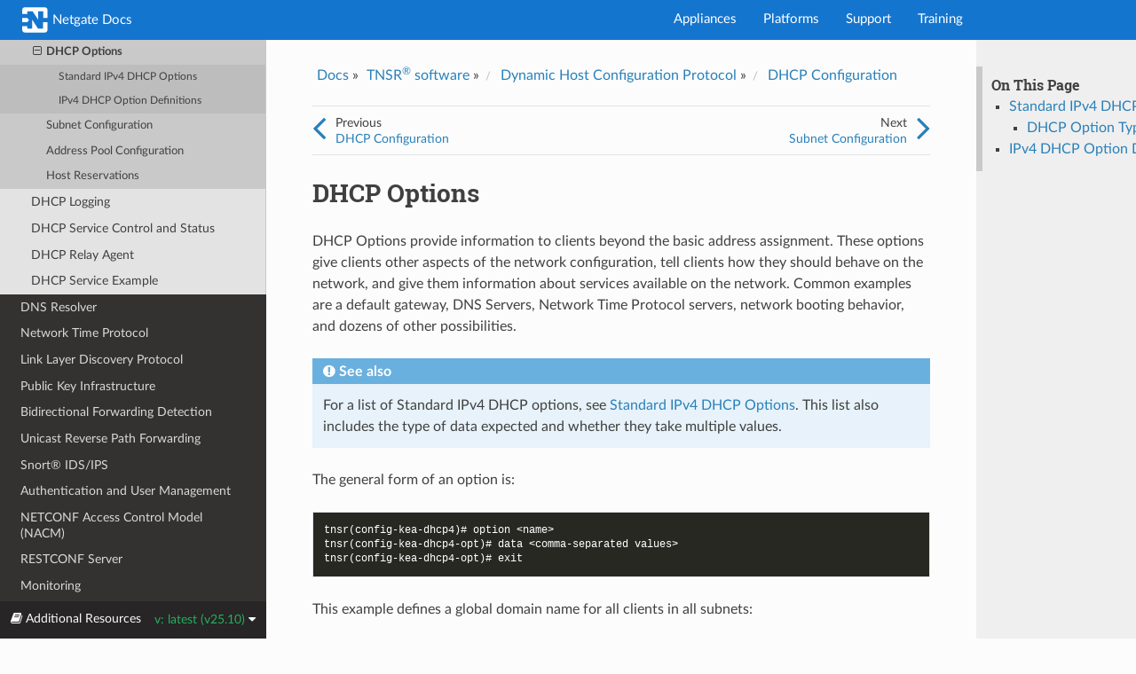

--- FILE ---
content_type: text/html
request_url: https://docs.netgate.com/tnsr/en/latest/dhcp/options.html
body_size: 10463
content:
<!DOCTYPE html>
<html class="writer-html5" lang="en" data-content_root="../">
<head>
  <!-- Google Tag Manager -->
  <script>(function(w,d,s,l,i){w[l]=w[l]||[];w[l].push({'gtm.start':
  new Date().getTime(),event:'gtm.js'});var f=d.getElementsByTagName(s)[0],
  j=d.createElement(s),dl=l!='dataLayer'?'&l='+l:'';j.async=true;j.src=
  'https://www.googletagmanager.com/gtm.js?id='+i+dl;f.parentNode.insertBefore(j,f);
  })(window,document,'script','dataLayer','GTM-N2P5PS2');</script>
  <!-- End Google Tag Manager -->
  <meta charset="utf-8" /><meta name="viewport" content="width=device-width, initial-scale=1" />

  <meta name="viewport" content="width=device-width, initial-scale=1.0" />
  <title>DHCP Options | TNSR Documentation</title>
      <link rel="stylesheet" type="text/css" href="../_static/pygments.css?v=03e43079" />
      <link rel="stylesheet" type="text/css" href="../_static/css/theme.css?v=19f00094" />
      <link rel="stylesheet" type="text/css" href="../_static/copybutton.css?v=76b2166b" />
      <link rel="stylesheet" type="text/css" href="../_static/graphviz.css?v=fd3f3429" />
      <link rel="stylesheet" type="text/css" href="../_static/tabs.css?v=a5c4661c" />
      <link rel="stylesheet" type="text/css" href="../_static/custom.css?v=30f9196e" />
      <link rel="stylesheet" type="text/css" href="../_static/css/jquery.pan.css?v=75b1fd0c" />

  
    <link rel="shortcut icon" href="../_static/favicon.ico"/>
    <link rel="canonical" href="https://docs.netgate.com/tnsr/en/latest/dhcp/options.html" />
  <!--[if lt IE 9]>
    <script src="../_static/js/html5shiv.min.js"></script>
  <![endif]-->
  
        <script src="../_static/jquery.js?v=5d32c60e"></script>
        <script src="../_static/_sphinx_javascript_frameworks_compat.js?v=2cd50e6c"></script>
        <script src="../_static/documentation_options.js?v=34d8df85"></script>
        <script src="../_static/doctools.js?v=9a2dae69"></script>
        <script src="../_static/sphinx_highlight.js?v=dc90522c"></script>
        <script src="../_static/clipboard.min.js?v=a7894cd8"></script>
        <script src="../_static/copybutton.js?v=b99cb2c6"></script>
        <script src="../_static/custom.js?v=71ecf371"></script>
        <script src="../_static/js/jquery.pan.js?v=82abcaef"></script>
        <script src="../_static/js/pan-init.js?v=7e534068"></script>
    <script src="../_static/js/theme.js"></script>
    <link rel="index" title="Index" href="../genindex.html" />
    <link rel="search" title="Search" href="../search.html" />
    <link rel="next" title="Subnet Configuration" href="subnetpools.html" />
    <link rel="prev" title="DHCP Configuration" href="config.html" /> 
</head>

<body class="wy-body-for-nav">
  <!-- Google Tag Manager (noscript) -->
  <noscript><iframe src="https://www.googletagmanager.com/ns.html?id=GTM-N2P5PS2"
  height="0" width="0" style="display:none;visibility:hidden"></iframe></noscript>
  <!-- End Google Tag Manager (noscript) -->
  <div class="custom-top-nav">
    <div class="custom-top-nav-container">
      <div class="custom-top-nav-home">
        <a href="https://docs.netgate.com">
          <svg role="img" aria-labelledby="netgate-logo-svg" xmlns="http://www.w3.org/2000/svg" width="60" height="60" viewBox="0 0 62.6 62.6" style="width: 30px;height: 30px;vertical-align: middle;">
            <title id="netgate-logo-svg">Netgate Logo</title>
            <path class="st1" d="M12,16V9.7h12.5l13.1,20v-20h11.7v16h10.1V6.6c0-3.4-2.7-6.1-6.1-6.1H6.2c-3.4,0-6.1,2.7-6.1,6.1V16H12z"></path>
            <path class="st2" d="M49.2,35.4v15.1H37.1L23.7,29.7v20.8H12v-5.4H0.1v8.6c0,3.4,2.7,6.1,6.1,6.1h47.1c3.4,0,6.1-2.7,6.1-6.1V35.4 H49.2z"></path>
            <polygon class="st0" points="12,35.4 16,30.5 12,25.7 0.1,25.7 0.1,35.4 "></polygon>
          </svg>
          Netgate Docs
        </a>
      </div>
      <ul>
        <li><a href="https://www.netgate.com/appliances" target="_blank">Appliances</a></li>
        <li><a href="https://www.netgate.com/tnsr-vs-pfsense-software" target="_blank">Platforms</a></li>
        <li><a href="https://www.netgate.com/support" target="_blank">Support</a></li>
        <li><a href="https://www.netgate.com/training" target="_blank">Training</a></li>
      </ul>
    </div>
  </div> 
  <div class="wy-grid-for-nav">
    <nav data-toggle="wy-nav-shift" class="wy-nav-side">
      <div class="wy-side-scroll">
              <div class="version">
                
                  latest (v25.10)
                
              </div>
<div role="search">
  <form id="rtd-search-form" class="wy-form" action="../search.html" method="get">
    <input type="text" name="q" placeholder="Search the TNSR docs" aria-label="Search the TNSR docs" />
    <input type="hidden" name="check_keywords" value="yes" />
    <input type="hidden" name="area" value="default" />
  </form>
</div><div class="wy-menu wy-menu-vertical" data-spy="affix" role="navigation" aria-label="Navigation menu">
              <ul class="current">
<li class="toctree-l1"><a class="reference internal" href="../intro/index.html">Introduction</a></li>
<li class="toctree-l1"><a class="reference internal" href="../supported-platforms.html">Supported Platforms</a></li>
<li class="toctree-l1"><a class="reference internal" href="../installation/index.html">Installation</a></li>
<li class="toctree-l1"><a class="reference internal" href="../defaults/index.html">Default Behavior</a></li>
<li class="toctree-l1"><a class="reference internal" href="../ztp/index.html">Zero-to-Ping: Getting Started</a></li>
<li class="toctree-l1"><a class="reference internal" href="../basics/index.html">Command Line Basics</a></li>
<li class="toctree-l1"><a class="reference internal" href="../setup/index.html">Basic Configuration</a></li>
<li class="toctree-l1"><a class="reference internal" href="../updating/index.html">Updates and Packages</a></li>
<li class="toctree-l1"><a class="reference internal" href="../interfaces/index.html">Interfaces</a></li>
<li class="toctree-l1"><a class="reference internal" href="../vpf/index.html">VPF Firewall and NAT</a></li>
<li class="toctree-l1"><a class="reference internal" href="../acl/index.html">Access Lists</a></li>
<li class="toctree-l1"><a class="reference internal" href="../routing/index.html">Static Routing</a></li>
<li class="toctree-l1"><a class="reference internal" href="../dynamicrouting/index.html">Dynamic Routing</a></li>
<li class="toctree-l1"><a class="reference internal" href="../abf/index.html">ACL-Based Forwarding</a></li>
<li class="toctree-l1"><a class="reference internal" href="../vrrp/index.html">Virtual Router Redundancy Protocol</a></li>
<li class="toctree-l1"><a class="reference internal" href="../proxyarp/index.html">Proxy ARP</a></li>
<li class="toctree-l1"><a class="reference internal" href="../ipsec/index.html">IPsec</a></li>
<li class="toctree-l1"><a class="reference internal" href="../wireguard/index.html">WireGuard</a></li>
<li class="toctree-l1"><a class="reference internal" href="../nexthop/index.html">Tunnel Next Hops</a></li>
<li class="toctree-l1"><a class="reference internal" href="../map/index.html">MAP (Mapping of Address and Port)</a></li>
<li class="toctree-l1 current"><a class="reference internal" href="index.html">Dynamic Host Configuration Protocol</a><ul class="current">
<li class="toctree-l2 current"><a class="reference internal" href="config.html">DHCP Configuration</a><ul class="current">
<li class="toctree-l3 current"><a class="current reference internal" href="#">DHCP Options</a><ul>
<li class="toctree-l4"><a class="reference internal" href="#standard-ipv4-dhcp-options">Standard IPv4 DHCP Options</a></li>
<li class="toctree-l4"><a class="reference internal" href="#ipv4-dhcp-option-definitions">IPv4 DHCP Option Definitions</a></li>
</ul>
</li>
<li class="toctree-l3"><a class="reference internal" href="subnetpools.html">Subnet Configuration</a></li>
<li class="toctree-l3"><a class="reference internal" href="subnetpools.html#address-pool-configuration">Address Pool Configuration</a></li>
<li class="toctree-l3"><a class="reference internal" href="subnetpools.html#host-reservations">Host Reservations</a></li>
</ul>
</li>
<li class="toctree-l2"><a class="reference internal" href="logging.html">DHCP Logging</a></li>
<li class="toctree-l2"><a class="reference internal" href="service.html">DHCP Service Control and Status</a></li>
<li class="toctree-l2"><a class="reference internal" href="relay.html">DHCP Relay Agent</a></li>
<li class="toctree-l2"><a class="reference internal" href="index.html#dhcp-service-example">DHCP Service Example</a></li>
</ul>
</li>
<li class="toctree-l1"><a class="reference internal" href="../dns/index.html">DNS Resolver</a></li>
<li class="toctree-l1"><a class="reference internal" href="../ntp/index.html">Network Time Protocol</a></li>
<li class="toctree-l1"><a class="reference internal" href="../lldp/index.html">Link Layer Discovery Protocol</a></li>
<li class="toctree-l1"><a class="reference internal" href="../pki/index.html">Public Key Infrastructure</a></li>
<li class="toctree-l1"><a class="reference internal" href="../bfd/index.html">Bidirectional Forwarding Detection</a></li>
<li class="toctree-l1"><a class="reference internal" href="../urpf/index.html">Unicast Reverse Path Forwarding</a></li>
<li class="toctree-l1"><a class="reference internal" href="../idsips/index.html">Snort® IDS/IPS</a></li>
<li class="toctree-l1"><a class="reference internal" href="../users/index.html">Authentication and User Management</a></li>
<li class="toctree-l1"><a class="reference internal" href="../nacm/index.html">NETCONF Access Control Model (NACM)</a></li>
<li class="toctree-l1"><a class="reference internal" href="../restconf/index.html">RESTCONF Server</a></li>
<li class="toctree-l1"><a class="reference internal" href="../monitoring/index.html">Monitoring</a></li>
<li class="toctree-l1"><a class="reference internal" href="../recipes/index.html">TNSR Configuration Example Recipes</a></li>
<li class="toctree-l1"><a class="reference internal" href="../advanced/index.html">Advanced Configuration</a></li>
<li class="toctree-l1"><a class="reference internal" href="../troubleshooting/index.html">Troubleshooting</a></li>
<li class="toctree-l1"><a class="reference internal" href="../releases/index.html">Release Notes</a></li>
</ul>
<p class="caption" role="heading"><span class="caption-text">References</span></p>
<ul>
<li class="toctree-l1"><a class="reference internal" href="../commands.html">Commands</a></li>
<li class="toctree-l1"><a class="reference internal" href="../api.html">API Endpoints</a></li>
<li class="toctree-l1"><a class="reference internal" href="../glossary.html">Glossary of Terms</a></li>
<li class="toctree-l1"><a class="reference internal" href="../references/index.html">Reference Topics</a></li>
<li class="toctree-l1"><a class="reference internal" href="../licensing/index.html">Licensing</a></li>
</ul>

        </div>
      </div>
    </nav>

    <section data-toggle="wy-nav-shift" class="wy-nav-content-wrap"><nav class="wy-nav-top" aria-label="Mobile navigation menu"  style="background: #1475CF" >
          <i data-toggle="wy-nav-top" class="fa fa-bars"></i>
          <a href="../index.html">TNSR</a>
      </nav>

      <div class="wy-nav-content">
        <div class="rst-content style-external-links">
          <div role="navigation" aria-label="Page navigation">
  <ul class="wy-breadcrumbs">
      <li><a href="/">Docs</a> &raquo;</li>
      <li><a href="../index.html">TNSR<sup>&reg;</sup> software</a> &raquo;</li>
          <li class="breadcrumb-item"><a href="index.html">Dynamic Host Configuration Protocol</a> &raquo;</li>
          <li class="breadcrumb-item"><a href="config.html">DHCP Configuration</a> </li>
      <li class="wy-breadcrumbs-aside">
      </li>
  </ul><div class="rst-footer-buttons" role="navigation" aria-label="footer navigation">
    <hr class="top">
    <div class="rst-footer-button-next">
      <div class="rst-footer-button-text">
        Next<br />
        <a href="subnetpools.html" title="Subnet Configuration">Subnet Configuration</a>
      </div>
      <a class="rst-footer-button-arrow" href="subnetpools.html" title="Subnet Configuration" accesskey="n" rel="next"><span class="fa fa-angle-right"></span></a>
    </div>
    <div class="rst-footer-button-prev">
      <a class="rst-footer-button-arrow" href="config.html" title="DHCP Configuration" accesskey="p" rel="prev"><span class="fa fa-angle-left"></span></a>
      <div class="rst-footer-button-text">
        Previous<br />
        <a href="config.html" title="DHCP Configuration" accesskey="p" rel="prev">DHCP Configuration</a>
      </div>
    </div>
    <hr class="bottom">
  </div>
</div>
          <div role="main" class="document" itemscope="itemscope" itemtype="http://schema.org/Article">
           <div itemprop="articleBody">
            <nav class="docs-sidebar-section" id="local-table-of-contents" role="navigation" aria-labelledby="local-table-of-contents-title">
              <h4 id="local-table-of-contents-title" class="docs-sidebar-section-title">On This Page</h4>
              <ul>
<li><a class="reference internal" href="#">DHCP Options</a><ul>
<li><a class="reference internal" href="#standard-ipv4-dhcp-options">Standard IPv4 DHCP Options</a><ul>
<li><a class="reference internal" href="#dhcp-option-types">DHCP Option Types</a></li>
</ul>
</li>
<li><a class="reference internal" href="#ipv4-dhcp-option-definitions">IPv4 DHCP Option Definitions</a></li>
</ul>
</li>
</ul>

            </nav>
             
  <section id="dhcp-options">
<span id="id1"></span><h1>DHCP Options<a class="headerlink" href="#dhcp-options" title="Link to this heading">¶</a></h1>
<p>DHCP Options provide information to clients beyond the basic address assignment.
These options give clients other aspects of the network configuration, tell
clients how they should behave on the network, and give them information about
services available on the network. Common examples are a default gateway, DNS
Servers, Network Time Protocol servers, network booting behavior, and dozens of
other possibilities.</p>
<div class="admonition seealso">
<p class="admonition-title">See also</p>
<p>For a list of Standard IPv4 DHCP options, see <a class="reference internal" href="#dhcp-standard-options"><span class="std std-ref">Standard IPv4 DHCP Options</span></a>.
This list also includes the type of data expected and whether they take
multiple values.</p>
</div>
<p>The general form of an option is:</p>
<div class="highlight-console notranslate"><div class="highlight"><pre><span></span><span class="go">tnsr(config-kea-dhcp4)# option &lt;name&gt;</span>
<span class="go">tnsr(config-kea-dhcp4-opt)# data &lt;comma-separated values&gt;</span>
<span class="go">tnsr(config-kea-dhcp4-opt)# exit</span>
</pre></div>
</div>
<p>This example defines a global domain name for all clients in all subnets:</p>
<div class="highlight-console notranslate"><div class="highlight"><pre><span></span><span class="go">tnsr(config-kea-dhcp4)# option domain-name</span>
<span class="go">tnsr(config-kea-dhcp4-opt)# data example.com</span>
<span class="go">tnsr(config-kea-dhcp4-opt)# exit</span>
</pre></div>
</div>
<p>This example defines a default gateway for a specific subnet:</p>
<div class="highlight-console notranslate"><div class="highlight"><pre><span></span><span class="go">tnsr(config-kea-subnet4)# option routers</span>
<span class="go">tnsr(config-kea-subnet4-opt)# data 10.2.0.1</span>
<span class="go">tnsr(config-kea-subnet4-opt)# exit</span>
</pre></div>
</div>
<p>To see a list of option names, enter:</p>
<div class="highlight-console notranslate"><div class="highlight"><pre><span></span><span class="go">tnsr(config-kea-dhcp4)# option ?</span>
</pre></div>
</div>
<p>When defining options the data can take different forms. The DHCP daemon uses
comma-separated value (CSV) format by default, and it will automatically convert
the text representation of a value to the expected data in the daemon.</p>
<p>Inside the <code class="docutils literal notranslate"><span class="pre">option</span></code> configuration mode, the following choices are available:</p>
<dl class="field-list simple">
<dt class="field-odd">always-send &lt;boolean&gt;<span class="colon">:</span></dt>
<dd class="field-odd"><p>Controls whether the DHCP server will always send this option in a response,
or only when requested by a client. The default behavior varies by option and
is documented in <a class="reference internal" href="#dhcp-standard-options"><span class="std std-ref">Standard IPv4 DHCP Options</span></a></p>
</dd>
<dt class="field-even">csv-format &lt;boolean&gt;<span class="colon">:</span></dt>
<dd class="field-even"><p>Toggles between either CSV formatted data or raw binary data. This defaults to
<code class="docutils literal notranslate"><span class="pre">true</span></code> unless an option does not have a default definition. In nearly all
cases this option should be left at the default.</p>
</dd>
<dt class="field-odd">data &lt;data&gt;<span class="colon">:</span></dt>
<dd class="field-odd"><p>Arbitrary option data. Do not enclose in quotes. To see option data types and
expected formats, see <a class="reference internal" href="#dhcp-standard-options"><span class="std std-ref">Standard IPv4 DHCP Options</span></a></p>
</dd>
<dt class="field-even">space &lt;name&gt;<span class="colon">:</span></dt>
<dd class="field-even"><p>Option space in which this entry exists, defaults to <code class="docutils literal notranslate"><span class="pre">dhcp4</span></code>.</p>
</dd>
</dl>
<section id="standard-ipv4-dhcp-options">
<span id="dhcp-standard-options"></span><h2>Standard IPv4 DHCP Options<a class="headerlink" href="#standard-ipv4-dhcp-options" title="Link to this heading">¶</a></h2>
<p>This list contains information about the standard IPv4 DHCP options, sourced
from the <a class="reference external" href="https://kea.readthedocs.io/en/kea-2.6.1/arm/dhcp4-srv.html#standard-dhcpv4-options">Kea Administrator Manual section on DHCP Options</a>.</p>
<p>For a list of the Types and their possible values, see <a class="reference internal" href="#dhcp-option-types"><span class="std std-ref">DHCP Option Types</span></a>.</p>
<table class="docutils align-default">
<thead>
<tr class="row-odd"><th class="head"><p>Name</p></th>
<th class="head"><p>Code</p></th>
<th class="head"><p>Type</p></th>
<th class="head"><p>Array</p></th>
<th class="head"><p>Always Return</p></th>
</tr>
</thead>
<tbody>
<tr class="row-even"><td><p>time-offset</p></td>
<td><p>2</p></td>
<td><p>int32</p></td>
<td><p>false</p></td>
<td><p>false</p></td>
</tr>
<tr class="row-odd"><td><p>routers</p></td>
<td><p>3</p></td>
<td><p>ipv4-address</p></td>
<td><p>true</p></td>
<td><p>true</p></td>
</tr>
<tr class="row-even"><td><p>time-servers</p></td>
<td><p>4</p></td>
<td><p>ipv4-address</p></td>
<td><p>true</p></td>
<td><p>false</p></td>
</tr>
<tr class="row-odd"><td><p>name-servers</p></td>
<td><p>5</p></td>
<td><p>ipv4-address</p></td>
<td><p>true</p></td>
<td><p>false</p></td>
</tr>
<tr class="row-even"><td><p>domain-name-servers</p></td>
<td><p>6</p></td>
<td><p>ipv4-address</p></td>
<td><p>true</p></td>
<td><p>true</p></td>
</tr>
<tr class="row-odd"><td><p>log-servers</p></td>
<td><p>7</p></td>
<td><p>ipv4-address</p></td>
<td><p>true</p></td>
<td><p>false</p></td>
</tr>
<tr class="row-even"><td><p>cookie-servers</p></td>
<td><p>8</p></td>
<td><p>ipv4-address</p></td>
<td><p>true</p></td>
<td><p>false</p></td>
</tr>
<tr class="row-odd"><td><p>lpr-servers</p></td>
<td><p>9</p></td>
<td><p>ipv4-address</p></td>
<td><p>true</p></td>
<td><p>false</p></td>
</tr>
<tr class="row-even"><td><p>impress-servers</p></td>
<td><p>10</p></td>
<td><p>ipv4-address</p></td>
<td><p>true</p></td>
<td><p>false</p></td>
</tr>
<tr class="row-odd"><td><p>resource-location-servers</p></td>
<td><p>11</p></td>
<td><p>ipv4-address</p></td>
<td><p>true</p></td>
<td><p>false</p></td>
</tr>
<tr class="row-even"><td><p>boot-size</p></td>
<td><p>13</p></td>
<td><p>uint16</p></td>
<td><p>false</p></td>
<td><p>false</p></td>
</tr>
<tr class="row-odd"><td><p>merit-dump</p></td>
<td><p>14</p></td>
<td><p>string</p></td>
<td><p>false</p></td>
<td><p>false</p></td>
</tr>
<tr class="row-even"><td><p>domain-name</p></td>
<td><p>15</p></td>
<td><p>fqdn</p></td>
<td><p>false</p></td>
<td><p>true</p></td>
</tr>
<tr class="row-odd"><td><p>swap-server</p></td>
<td><p>16</p></td>
<td><p>ipv4-address</p></td>
<td><p>false</p></td>
<td><p>false</p></td>
</tr>
<tr class="row-even"><td><p>root-path</p></td>
<td><p>17</p></td>
<td><p>string</p></td>
<td><p>false</p></td>
<td><p>false</p></td>
</tr>
<tr class="row-odd"><td><p>extensions-path</p></td>
<td><p>18</p></td>
<td><p>string</p></td>
<td><p>false</p></td>
<td><p>false</p></td>
</tr>
<tr class="row-even"><td><p>ip-forwarding</p></td>
<td><p>19</p></td>
<td><p>boolean</p></td>
<td><p>false</p></td>
<td><p>false</p></td>
</tr>
<tr class="row-odd"><td><p>non-local-source-routing</p></td>
<td><p>20</p></td>
<td><p>boolean</p></td>
<td><p>false</p></td>
<td><p>false</p></td>
</tr>
<tr class="row-even"><td><p>policy-filter</p></td>
<td><p>21</p></td>
<td><p>ipv4-address</p></td>
<td><p>true</p></td>
<td><p>false</p></td>
</tr>
<tr class="row-odd"><td><p>max-dgram-reassembly</p></td>
<td><p>22</p></td>
<td><p>uint16</p></td>
<td><p>false</p></td>
<td><p>false</p></td>
</tr>
<tr class="row-even"><td><p>default-ip-ttl</p></td>
<td><p>23</p></td>
<td><p>uint8</p></td>
<td><p>false</p></td>
<td><p>false</p></td>
</tr>
<tr class="row-odd"><td><p>path-mtu-aging-timeout</p></td>
<td><p>24</p></td>
<td><p>uint32</p></td>
<td><p>false</p></td>
<td><p>false</p></td>
</tr>
<tr class="row-even"><td><p>path-mtu-plateau-table</p></td>
<td><p>25</p></td>
<td><p>uint16</p></td>
<td><p>true</p></td>
<td><p>false</p></td>
</tr>
<tr class="row-odd"><td><p>interface-mtu</p></td>
<td><p>26</p></td>
<td><p>uint16</p></td>
<td><p>false</p></td>
<td><p>false</p></td>
</tr>
<tr class="row-even"><td><p>all-subnets-local</p></td>
<td><p>27</p></td>
<td><p>boolean</p></td>
<td><p>false</p></td>
<td><p>false</p></td>
</tr>
<tr class="row-odd"><td><p>broadcast-address</p></td>
<td><p>28</p></td>
<td><p>ipv4-address</p></td>
<td><p>false</p></td>
<td><p>false</p></td>
</tr>
<tr class="row-even"><td><p>perform-mask-discovery</p></td>
<td><p>29</p></td>
<td><p>boolean</p></td>
<td><p>false</p></td>
<td><p>false</p></td>
</tr>
<tr class="row-odd"><td><p>mask-supplier</p></td>
<td><p>30</p></td>
<td><p>boolean</p></td>
<td><p>false</p></td>
<td><p>false</p></td>
</tr>
<tr class="row-even"><td><p>router-discovery</p></td>
<td><p>31</p></td>
<td><p>boolean</p></td>
<td><p>false</p></td>
<td><p>false</p></td>
</tr>
<tr class="row-odd"><td><p>router-solicitation-address</p></td>
<td><p>32</p></td>
<td><p>ipv4-address</p></td>
<td><p>false</p></td>
<td><p>false</p></td>
</tr>
<tr class="row-even"><td><p>static-routes</p></td>
<td><p>33</p></td>
<td><p>ipv4-address</p></td>
<td><p>true</p></td>
<td><p>false</p></td>
</tr>
<tr class="row-odd"><td><p>trailer-encapsulation</p></td>
<td><p>34</p></td>
<td><p>boolean</p></td>
<td><p>false</p></td>
<td><p>false</p></td>
</tr>
<tr class="row-even"><td><p>arp-cache-timeout</p></td>
<td><p>35</p></td>
<td><p>uint32</p></td>
<td><p>false</p></td>
<td><p>false</p></td>
</tr>
<tr class="row-odd"><td><p>ieee802-3-encapsulation</p></td>
<td><p>36</p></td>
<td><p>boolean</p></td>
<td><p>false</p></td>
<td><p>false</p></td>
</tr>
<tr class="row-even"><td><p>default-tcp-ttl</p></td>
<td><p>37</p></td>
<td><p>uint8</p></td>
<td><p>false</p></td>
<td><p>false</p></td>
</tr>
<tr class="row-odd"><td><p>tcp-keepalive-interval</p></td>
<td><p>38</p></td>
<td><p>uint32</p></td>
<td><p>false</p></td>
<td><p>false</p></td>
</tr>
<tr class="row-even"><td><p>tcp-keepalive-garbage</p></td>
<td><p>39</p></td>
<td><p>boolean</p></td>
<td><p>false</p></td>
<td><p>false</p></td>
</tr>
<tr class="row-odd"><td><p>nis-domain</p></td>
<td><p>40</p></td>
<td><p>string</p></td>
<td><p>false</p></td>
<td><p>false</p></td>
</tr>
<tr class="row-even"><td><p>nis-servers</p></td>
<td><p>41</p></td>
<td><p>ipv4-address</p></td>
<td><p>true</p></td>
<td><p>false</p></td>
</tr>
<tr class="row-odd"><td><p>ntp-servers</p></td>
<td><p>42</p></td>
<td><p>ipv4-address</p></td>
<td><p>true</p></td>
<td><p>false</p></td>
</tr>
<tr class="row-even"><td><p>vendor-encapsulated-options</p></td>
<td><p>43</p></td>
<td><p>empty</p></td>
<td><p>false</p></td>
<td><p>false</p></td>
</tr>
<tr class="row-odd"><td><p>netbios-name-servers</p></td>
<td><p>44</p></td>
<td><p>ipv4-address</p></td>
<td><p>true</p></td>
<td><p>false</p></td>
</tr>
<tr class="row-even"><td><p>netbios-dd-server</p></td>
<td><p>45</p></td>
<td><p>ipv4-address</p></td>
<td><p>true</p></td>
<td><p>false</p></td>
</tr>
<tr class="row-odd"><td><p>netbios-node-type</p></td>
<td><p>46</p></td>
<td><p>uint8</p></td>
<td><p>false</p></td>
<td><p>false</p></td>
</tr>
<tr class="row-even"><td><p>netbios-scope</p></td>
<td><p>47</p></td>
<td><p>string</p></td>
<td><p>false</p></td>
<td><p>false</p></td>
</tr>
<tr class="row-odd"><td><p>font-servers</p></td>
<td><p>48</p></td>
<td><p>ipv4-address</p></td>
<td><p>true</p></td>
<td><p>false</p></td>
</tr>
<tr class="row-even"><td><p>x-display-manager</p></td>
<td><p>49</p></td>
<td><p>ipv4-address</p></td>
<td><p>true</p></td>
<td><p>false</p></td>
</tr>
<tr class="row-odd"><td><p>dhcp-option-overload</p></td>
<td><p>52</p></td>
<td><p>uint8</p></td>
<td><p>false</p></td>
<td><p>false</p></td>
</tr>
<tr class="row-even"><td><p>dhcp-server-identifier</p></td>
<td><p>54</p></td>
<td><p>ipv4-address</p></td>
<td><p>false</p></td>
<td><p>true</p></td>
</tr>
<tr class="row-odd"><td><p>dhcp-message</p></td>
<td><p>56</p></td>
<td><p>string</p></td>
<td><p>false</p></td>
<td><p>false</p></td>
</tr>
<tr class="row-even"><td><p>dhcp-max-message-size</p></td>
<td><p>57</p></td>
<td><p>uint16</p></td>
<td><p>false</p></td>
<td><p>false</p></td>
</tr>
<tr class="row-odd"><td><p>vendor-class-identifier</p></td>
<td><p>60</p></td>
<td><p>string</p></td>
<td><p>false</p></td>
<td><p>false</p></td>
</tr>
<tr class="row-even"><td><p>nwip-domain-name</p></td>
<td><p>62</p></td>
<td><p>string</p></td>
<td><p>false</p></td>
<td><p>false</p></td>
</tr>
<tr class="row-odd"><td><p>nwip-suboptions</p></td>
<td><p>63</p></td>
<td><p>binary</p></td>
<td><p>false</p></td>
<td><p>false</p></td>
</tr>
<tr class="row-even"><td><p>nisplus-domain-name</p></td>
<td><p>64</p></td>
<td><p>string</p></td>
<td><p>false</p></td>
<td><p>false</p></td>
</tr>
<tr class="row-odd"><td><p>nisplus-servers</p></td>
<td><p>65</p></td>
<td><p>ipv4-address</p></td>
<td><p>true</p></td>
<td><p>false</p></td>
</tr>
<tr class="row-even"><td><p>tftp-server-name</p></td>
<td><p>66</p></td>
<td><p>string</p></td>
<td><p>false</p></td>
<td><p>false</p></td>
</tr>
<tr class="row-odd"><td><p>boot-file-name</p></td>
<td><p>67</p></td>
<td><p>string</p></td>
<td><p>false</p></td>
<td><p>false</p></td>
</tr>
<tr class="row-even"><td><p>mobile-ip-home-agent</p></td>
<td><p>68</p></td>
<td><p>ipv4-address</p></td>
<td><p>true</p></td>
<td><p>false</p></td>
</tr>
<tr class="row-odd"><td><p>smtp-server</p></td>
<td><p>69</p></td>
<td><p>ipv4-address</p></td>
<td><p>true</p></td>
<td><p>false</p></td>
</tr>
<tr class="row-even"><td><p>pop-server</p></td>
<td><p>70</p></td>
<td><p>ipv4-address</p></td>
<td><p>true</p></td>
<td><p>false</p></td>
</tr>
<tr class="row-odd"><td><p>nntp-server</p></td>
<td><p>71</p></td>
<td><p>ipv4-address</p></td>
<td><p>true</p></td>
<td><p>false</p></td>
</tr>
<tr class="row-even"><td><p>www-server</p></td>
<td><p>72</p></td>
<td><p>ipv4-address</p></td>
<td><p>true</p></td>
<td><p>false</p></td>
</tr>
<tr class="row-odd"><td><p>finger-server</p></td>
<td><p>73</p></td>
<td><p>ipv4-address</p></td>
<td><p>true</p></td>
<td><p>false</p></td>
</tr>
<tr class="row-even"><td><p>irc-server</p></td>
<td><p>74</p></td>
<td><p>ipv4-address</p></td>
<td><p>true</p></td>
<td><p>false</p></td>
</tr>
<tr class="row-odd"><td><p>streettalk-server</p></td>
<td><p>75</p></td>
<td><p>ipv4-address</p></td>
<td><p>true</p></td>
<td><p>false</p></td>
</tr>
<tr class="row-even"><td><p>streettalk-directory-assistance-server</p></td>
<td><p>76</p></td>
<td><p>ipv4-address</p></td>
<td><p>true</p></td>
<td><p>false</p></td>
</tr>
<tr class="row-odd"><td><p>user-class</p></td>
<td><p>77</p></td>
<td><p>binary</p></td>
<td><p>false</p></td>
<td><p>false</p></td>
</tr>
<tr class="row-even"><td><p>slp-directory-agent</p></td>
<td><p>78</p></td>
<td><p>record (bool, ipv4)</p></td>
<td><p>true</p></td>
<td><p>false</p></td>
</tr>
<tr class="row-odd"><td><p>slp-service-scope</p></td>
<td><p>79</p></td>
<td><p>record (bool, string)</p></td>
<td><p>false</p></td>
<td><p>false</p></td>
</tr>
<tr class="row-even"><td><p>nds-server</p></td>
<td><p>85</p></td>
<td><p>ipv4-address</p></td>
<td><p>true</p></td>
<td><p>false</p></td>
</tr>
<tr class="row-odd"><td><p>nds-tree-name</p></td>
<td><p>86</p></td>
<td><p>string</p></td>
<td><p>false</p></td>
<td><p>false</p></td>
</tr>
<tr class="row-even"><td><p>nds-context</p></td>
<td><p>87</p></td>
<td><p>string</p></td>
<td><p>false</p></td>
<td><p>false</p></td>
</tr>
<tr class="row-odd"><td><p>bcms-controller-names</p></td>
<td><p>88</p></td>
<td><p>fqdn</p></td>
<td><p>true</p></td>
<td><p>false</p></td>
</tr>
<tr class="row-even"><td><p>bcms-controller-address</p></td>
<td><p>89</p></td>
<td><p>ipv4-address</p></td>
<td><p>true</p></td>
<td><p>false</p></td>
</tr>
<tr class="row-odd"><td><p>client-system</p></td>
<td><p>93</p></td>
<td><p>uint16</p></td>
<td><p>true</p></td>
<td><p>false</p></td>
</tr>
<tr class="row-even"><td><p>client-ndi</p></td>
<td><p>94</p></td>
<td><p>record (u8, u8, u8)</p></td>
<td><p>false</p></td>
<td><p>false</p></td>
</tr>
<tr class="row-odd"><td><p>uuid-guid</p></td>
<td><p>97</p></td>
<td><p>record (u8, binary)</p></td>
<td><p>false</p></td>
<td><p>false</p></td>
</tr>
<tr class="row-even"><td><p>uap-servers</p></td>
<td><p>98</p></td>
<td><p>string</p></td>
<td><p>false</p></td>
<td><p>false</p></td>
</tr>
<tr class="row-odd"><td><p>geoconf-civic</p></td>
<td><p>99</p></td>
<td><p>binary</p></td>
<td><p>false</p></td>
<td><p>false</p></td>
</tr>
<tr class="row-even"><td><p>pcode</p></td>
<td><p>100</p></td>
<td><p>string</p></td>
<td><p>false</p></td>
<td><p>false</p></td>
</tr>
<tr class="row-odd"><td><p>tcode</p></td>
<td><p>101</p></td>
<td><p>string</p></td>
<td><p>false</p></td>
<td><p>false</p></td>
</tr>
<tr class="row-even"><td><p>v6-only-preferred</p></td>
<td><p>108</p></td>
<td><p>uint32</p></td>
<td><p>false</p></td>
<td><p>false</p></td>
</tr>
<tr class="row-odd"><td><p>netinfo-server-address</p></td>
<td><p>112</p></td>
<td><p>ipv4-address</p></td>
<td><p>true</p></td>
<td><p>false</p></td>
</tr>
<tr class="row-even"><td><p>netinfo-server-tag</p></td>
<td><p>113</p></td>
<td><p>string</p></td>
<td><p>false</p></td>
<td><p>false</p></td>
</tr>
<tr class="row-odd"><td><p>v4-captive-portal</p></td>
<td><p>114</p></td>
<td><p>string</p></td>
<td><p>false</p></td>
<td><p>false</p></td>
</tr>
<tr class="row-even"><td><p>auto-config</p></td>
<td><p>116</p></td>
<td><p>uint8</p></td>
<td><p>false</p></td>
<td><p>false</p></td>
</tr>
<tr class="row-odd"><td><p>name-service-search</p></td>
<td><p>117</p></td>
<td><p>uint16</p></td>
<td><p>true</p></td>
<td><p>false</p></td>
</tr>
<tr class="row-even"><td><p>domain-search</p></td>
<td><p>119</p></td>
<td><p>fqdn</p></td>
<td><p>true</p></td>
<td><p>false</p></td>
</tr>
<tr class="row-odd"><td><p>classless-static-route</p></td>
<td><p>121</p></td>
<td><p>internal</p></td>
<td><p>false</p></td>
<td><p>false</p></td>
</tr>
<tr class="row-even"><td><p>vivco-suboptions</p></td>
<td><p>124</p></td>
<td><p>record (u32, bin)</p></td>
<td><p>false</p></td>
<td><p>false</p></td>
</tr>
<tr class="row-odd"><td><p>vivso-suboptions</p></td>
<td><p>125</p></td>
<td><p>uint32</p></td>
<td><p>false</p></td>
<td><p>false</p></td>
</tr>
<tr class="row-even"><td><p>pana-agent</p></td>
<td><p>136</p></td>
<td><p>ipv4-address</p></td>
<td><p>true</p></td>
<td><p>false</p></td>
</tr>
<tr class="row-odd"><td><p>v4-lost</p></td>
<td><p>137</p></td>
<td><p>fqdn</p></td>
<td><p>false</p></td>
<td><p>false</p></td>
</tr>
<tr class="row-even"><td><p>capwap-ac-v4</p></td>
<td><p>138</p></td>
<td><p>ipv4-address</p></td>
<td><p>true</p></td>
<td><p>false</p></td>
</tr>
<tr class="row-odd"><td><p>sip-ua-cs-domains</p></td>
<td><p>141</p></td>
<td><p>fqdn</p></td>
<td><p>true</p></td>
<td><p>false</p></td>
</tr>
<tr class="row-even"><td><p>v4-sztp-redirect</p></td>
<td><p>143</p></td>
<td><p>tuple</p></td>
<td><p>true</p></td>
<td><p>false</p></td>
</tr>
<tr class="row-odd"><td><p>rdnss-selection</p></td>
<td><p>146</p></td>
<td><p>record (u8, ipv4, ipv4, fqdn)</p></td>
<td><p>true</p></td>
<td><p>false</p></td>
</tr>
<tr class="row-even"><td><p>v4-portparams</p></td>
<td><p>159</p></td>
<td><p>record (u8, psid)</p></td>
<td><p>false</p></td>
<td><p>false</p></td>
</tr>
<tr class="row-odd"><td><p>v4-dnr</p></td>
<td><p>162</p></td>
<td><p>internal</p></td>
<td><p>false</p></td>
<td><p>false</p></td>
</tr>
<tr class="row-even"><td><p>option-6rd</p></td>
<td><p>212</p></td>
<td><p>record (u8, u8, ipv6, ipv4)</p></td>
<td><p>true</p></td>
<td><p>false</p></td>
</tr>
<tr class="row-odd"><td><p>v4-access-domain</p></td>
<td><p>213</p></td>
<td><p>fqdn</p></td>
<td><p>false</p></td>
<td><p>false</p></td>
</tr>
</tbody>
</table>
<section id="dhcp-option-types">
<span id="id2"></span><h3>DHCP Option Types<a class="headerlink" href="#dhcp-option-types" title="Link to this heading">¶</a></h3>
<dl class="field-list simple">
<dt class="field-odd">binary<span class="colon">:</span></dt>
<dd class="field-odd"><p>An arbitrary string of bytes, specified as a set of hexadecimal digits.</p>
</dd>
<dt class="field-even">boolean<span class="colon">:</span></dt>
<dd class="field-even"><p>Boolean value with allowed values <code class="docutils literal notranslate"><span class="pre">true</span></code> or <code class="docutils literal notranslate"><span class="pre">false</span></code>.</p>
</dd>
<dt class="field-odd">empty<span class="colon">:</span></dt>
<dd class="field-odd"><p>No value, data is carried in suboptions.</p>
</dd>
<dt class="field-even">fqdn<span class="colon">:</span></dt>
<dd class="field-even"><p>Fully qualified domain name (e.g. <code class="docutils literal notranslate"><span class="pre">www.example.com</span></code>).</p>
</dd>
<dt class="field-odd">ipv4-address<span class="colon">:</span></dt>
<dd class="field-odd"><p>IPv4 address in dotted-decimal notation (e.g. <code class="docutils literal notranslate"><span class="pre">192.0.2.1</span></code>).</p>
</dd>
<dt class="field-even">ipv6-address<span class="colon">:</span></dt>
<dd class="field-even"><p>IPv6 address in compressed colon notation (e.g. <code class="docutils literal notranslate"><span class="pre">2001:db8::1</span></code>).</p>
</dd>
<dt class="field-odd">ipv6-prefix<span class="colon">:</span></dt>
<dd class="field-odd"><p>An IPv6 address and prefix length</p>
</dd>
<dt class="field-even">record<span class="colon">:</span></dt>
<dd class="field-even"><p>Structured data of other types (except <code class="docutils literal notranslate"><span class="pre">record</span></code> and <code class="docutils literal notranslate"><span class="pre">empty</span></code>).</p>
</dd>
<dt class="field-odd">string<span class="colon">:</span></dt>
<dd class="field-odd"><p>Any arbitrary text.</p>
</dd>
<dt class="field-even">int8<span class="colon">:</span></dt>
<dd class="field-even"><p>8-bit signed integer with values between <code class="docutils literal notranslate"><span class="pre">-128</span></code> to <code class="docutils literal notranslate"><span class="pre">127</span></code>.</p>
</dd>
<dt class="field-odd">int16<span class="colon">:</span></dt>
<dd class="field-odd"><p>16-bit signed integer with values between <code class="docutils literal notranslate"><span class="pre">-32768</span></code> to <code class="docutils literal notranslate"><span class="pre">32767</span></code>.</p>
</dd>
<dt class="field-even">int32<span class="colon">:</span></dt>
<dd class="field-even"><p>32-bit signed integer with values between <code class="docutils literal notranslate"><span class="pre">-2147483648</span></code> and <code class="docutils literal notranslate"><span class="pre">2147483647.</span></code></p>
</dd>
<dt class="field-odd">psid<span class="colon">:</span></dt>
<dd class="field-odd"><p>Port Set ID and length with values in the format <code class="docutils literal notranslate"><span class="pre">&lt;id&gt;/&lt;length&gt;</span></code>. Defines a
port set for use by the client. The value of <code class="docutils literal notranslate"><span class="pre">&lt;id&gt;</span></code> is <code class="docutils literal notranslate"><span class="pre">0-65535</span></code>, value of
<code class="docutils literal notranslate"><span class="pre">&lt;length&gt;</span></code> is <code class="docutils literal notranslate"><span class="pre">0-16</span></code>.</p>
</dd>
<dt class="field-even">tuple<span class="colon">:</span></dt>
<dd class="field-even"><p>A length encoded as an 8-bit unsigned integer followed by a string of this
length.</p>
</dd>
<dt class="field-odd">uint8<span class="colon">:</span></dt>
<dd class="field-odd"><p>8-bit unsigned integer with values between <code class="docutils literal notranslate"><span class="pre">0</span></code> and <code class="docutils literal notranslate"><span class="pre">255</span></code>.</p>
</dd>
<dt class="field-even">uint16<span class="colon">:</span></dt>
<dd class="field-even"><p>16-bit unsigned integer with values between <code class="docutils literal notranslate"><span class="pre">0</span></code> and <code class="docutils literal notranslate"><span class="pre">65535</span></code>.</p>
</dd>
<dt class="field-odd">uint32<span class="colon">:</span></dt>
<dd class="field-odd"><p>32-bit unsigned integer with values between <code class="docutils literal notranslate"><span class="pre">0</span></code> and <code class="docutils literal notranslate"><span class="pre">4294967295</span></code>.</p>
</dd>
</dl>
</section>
</section>
<section id="ipv4-dhcp-option-definitions">
<span id="dhcp-option-definitions"></span><h2>IPv4 DHCP Option Definitions<a class="headerlink" href="#ipv4-dhcp-option-definitions" title="Link to this heading">¶</a></h2>
<p>TNSR also supports custom DHCP option definitions. These allow new options not
listed in <a class="reference internal" href="#dhcp-standard-options"><span class="std std-ref">Standard IPv4 DHCP Options</span></a> to be defined. Once created, these
entries may be used as any other option, in the manner covered earlier in this
document.</p>
<p>To create a new option definition, start in <code class="docutils literal notranslate"><span class="pre">config-kea-dhcp4</span></code> mode and use
the <code class="docutils literal notranslate"><span class="pre">option-def</span> <span class="pre">&lt;name&gt;</span></code> command:</p>
<div class="highlight-console notranslate"><div class="highlight"><pre><span></span><span class="go">tnsr(config-kea-dhcp4)# option-def &lt;name&gt;</span>
<span class="go">tnsr(config-kea-dhcp4-optdef)#</span>
</pre></div>
</div>
<div class="admonition note">
<p class="admonition-title">Note</p>
<p>Use a unique custom name; standard options defined in the DHCP daemon,
listed in <a class="reference internal" href="#dhcp-standard-options"><span class="std std-ref">Standard IPv4 DHCP Options</span></a>, cannot be redefined.</p>
</div>
<p>This command enters <code class="docutils literal notranslate"><span class="pre">config-kea-dhcp4-optdef</span></code> mode where the following
additional commands are available:</p>
<dl class="field-list simple">
<dt class="field-odd">array &lt;true|false&gt;<span class="colon">:</span></dt>
<dd class="field-odd"><p>When set to <code class="docutils literal notranslate"><span class="pre">true</span></code>, the data for this option is an array of values.</p>
</dd>
<dt class="field-even">code &lt;code-val&gt;<span class="colon">:</span></dt>
<dd class="field-even"><p>The code number for the DHCP option.</p>
</dd>
<dt class="field-odd">encapsulate &lt;encap&gt;<span class="colon">:</span></dt>
<dd class="field-odd"><p>Encapsulated option space name.</p>
</dd>
<dt class="field-even">record-types &lt;types&gt;<span class="colon">:</span></dt>
<dd class="field-even"><p>Record field type list.</p>
</dd>
<dt class="field-odd">space &lt;space-name&gt;<span class="colon">:</span></dt>
<dd class="field-odd"><p>Option space name.</p>
</dd>
<dt class="field-even">type &lt;type&gt;<span class="colon">:</span></dt>
<dd class="field-even"><p>Type of the option data, see <a class="reference internal" href="#dhcp-option-types"><span class="std std-ref">DHCP Option Types</span></a> for a list of types and
allowed values.</p>
</dd>
</dl>
</section>
</section>


           </div>
          </div>
          <footer><div class="rst-footer-buttons" role="navigation" aria-label="Footer">
      <hr class="top">
      <div class="rst-footer-button-next">
        <div class="rst-footer-button-text">
          Next<br />
          <a href="subnetpools.html" title="Subnet Configuration">Subnet Configuration</a>
        </div>
        <a class="rst-footer-button-arrow" href="subnetpools.html" title="Subnet Configuration" accesskey="n" rel="next"><span class="fa fa-angle-right"></span></a>
      </div>
      <div class="rst-footer-button-prev">
        <a class="rst-footer-button-arrow" href="config.html" title="DHCP Configuration" accesskey="p" rel="prev"><span class="fa fa-angle-left"></span></a>
        <div class="rst-footer-button-text">
          Previous<br />
          <a href="config.html" title="DHCP Configuration" accesskey="p" rel="prev">DHCP Configuration</a>
        </div>
      </div>
    </div>
  <div id="page-rating">
    Was this page helpful?
    <fieldset class="rating">
        <input type="radio" id="star5" name="rating" value="5" /><label for="star5" title="Excellent documentation"></label>
        <input type="radio" id="star4" name="rating" value="4" /><label for="star4" title="Good documentation"></label>
        <input type="radio" id="star3" name="rating" value="3" /><label for="star3" title="OK documentation"></label>
        <input type="radio" id="star2" name="rating" value="2" /><label for="star2" title="Poor documentation"></label>
        <input type="radio" id="star1" name="rating" value="1" /><label for="star1" title="Unusable documentation"></label>
    </fieldset>
  </div>
  <div class="admonition feedback">
    <p class="first admonition-title">Documentation Feedback</p>
    <!--[if lte IE 8]>
    <script charset="utf-8" type="text/javascript" async defer src="https://js.hsforms.net/forms/v2-legacy.js" onload="load_feedback();"></script>
    <![endif]-->
    <script charset="utf-8" type="text/javascript" async defer src="https://js.hsforms.net/forms/v2.js" onload="load_feedback();"></script>
    <script>
      function load_feedback () {
          hbspt.forms.create({
            portalId: "1826203",
            formId: "f45e10b5-45db-4720-8975-20002faee804",
            css: ""
        });
      }
    </script>
  </div>

  <hr/>

  <div role="contentinfo">
    <p>
        
        &copy; 2026 Rubicon Communications LLC | <a href="https://www.netgate.com/company/privacy-policy">Privacy Policy</a> | <a href="https://www.netgate.com/company/legal/">Legal</a><p>This page was last updated on Sep 15 2025.</p>
    </p>
  </div>

  
    <!-- Built with <a href="https://www.sphinx-doc.org/">Sphinx</a> using a
    <a href="https://github.com/readthedocs/sphinx_rtd_theme">theme</a>
    provided by <a href="https://readthedocs.org">Read the Docs</a>. -->
   

  <div class="flex-grid-half">
    <div class="col">
        <ul class="list-icons">
            <h5>Other Resources</h5>
            
            <li><i class="fa fa-caret-right"></i> <a href="https://www.netgate.com/tnsr-vs-pfsense-software" target="_blank">Platforms Overview</a></li>
            
            <li><i class="fa fa-caret-right"></i> <a href="https://www.tnsr.com" target="_blank">TNSR Solutions</a></li>
            
            <li><i class="fa fa-caret-right"></i> <a href="https://www.netgate.com/pfsense-plus-software" target="_blank">pfSense Solutions</a></li>
            
            <li><i class="fa fa-caret-right"></i> <a href="https://www.netgate.com/appliances" target="_blank">Appliances</a></li>
            
            <li><i class="fa fa-caret-right"></i> <a href="https://www.netgate.com/partner-locator" target="_blank">Find a Partner</a></li>
            
            <li><i class="fa fa-caret-right"></i> <a href="https://www.netgate.com/support" target="_blank">Support Plans</a></li>
            
            <li><i class="fa fa-caret-right"></i> <a href="https://www.netgate.com/training" target="_blank">Training</a></li>
            
            <li><i class="fa fa-caret-right"></i> <a href="https://www.netgate.com/our-services/professional-services" target="_blank">Professional Services</a></li>
            
            <li><i class="fa fa-caret-right"></i> <a href="https://www.netgate.com/blog" target="_blank">Blog</a></li>
            
            <li><i class="fa fa-caret-right"></i> <a href="https://www.netgate.com/resources" target="_blank">Resource Library</a></li>
            
            <li><i class="fa fa-caret-right"></i> <a href="https://www.netgate.com/security" target="_blank"> Security Information</a></li>
            
            <li><i class="fa fa-caret-right"></i> <a href="https://www.netgate.com/about-us" target="_blank">About Us</a></li>
            
            <li><i class="fa fa-caret-right"></i> <a href="https://www.netgate.com/careers" target="_blank">Careers</a></li>
            
            <li><i class="fa fa-caret-right"></i> <a href="https://www.netgate.com/contact-us" target="_blank">Contact Us</a></li>
            
        </ul>
    </div>
    <div class="col">
            <ul class="social-icons">
                <li><a href="https://www.twitter.com/NetgateUSA" target="_blank" title="Twitter"><i class="fa fa-twitter"></i></a></li>
                <li><a href="https://www.youtube.com/c/netgateofficial" target="_blank" title="Youtube"><i class="fa fa-youtube"></i></a></li>
                <li><a href="https://www.reddit.com/r/netgate" target="_blank" title="Reddit"><i class="fa fa-reddit"></i></a></li>
                <li><a href="https://www.linkedin.com/company/netgate" target="_blank" title="LinkedIn"><i class="fa fa-linkedin"></i></a></li>
                <li><a href="https://www.netgate.com/blog/" target="_blank" title="Blog"><i class="fa fa-rss"></i></a></li>
            </ul>

            <h5>Our Mission</h5>
            <p>We provide leading-edge network security at a fair price - regardless of organizational size or network sophistication. We believe that an open-source security model offers disruptive pricing along with the agility required to quickly address emerging threats.</p>

            <h5>Subscribe to our Newsletter</h5>
            <p>Product information, software announcements, and special offers. See our <a style="text-decoration: underline;" href="https://www.netgate.com/resources/newsletters/">newsletter archive</a> for past announcements.</p>
            <!--[if lte IE 8]>
            <script charset="utf-8" type="text/javascript" async defer src="https://js.hsforms.net/forms/v2-legacy.js" onload="load_newsletter();"></script>
            <![endif]-->
            <script charset="utf-8" type="text/javascript" async defer src="https://js.hsforms.net/forms/v2.js" onload="load_newsletter();"></script>
            <script>
            function load_newsletter () {
                hbspt.forms.create({
                    portalId: "1826203",
                    formId: "8804b380-ea07-48c7-a9d9-4034e24980a4",
                    css: ""
                });
            }
            </script>
    </div>
</div>

</footer>

        </div>
      </div>
    </section>
  </div>
    <div class="rst-versions" data-toggle="rst-versions" role="note" aria-label="Versions">
    <span class="rst-current-version" data-toggle="rst-current-version">
      <span class="fa fa-book"> Additional Resources</span>
        v: latest (v25.10)
      <span class="fa fa-caret-down"></span>
    </span>
    <div class="rst-other-versions">
      <dl>
        <dt>Languages</dt>
        <dd><a href="/tnsr/en/latest/">en</a></dd>
      </dl>
      <dl>
        <dt>Versions</dt>
        
          <dd><a href="/tnsr/en/latest">25.10</a></dd>
        
          <dd><a href="/tnsr/en/25.06">25.06</a></dd>
        
          <dd><a href="/tnsr/en/25.02">25.02</a></dd>
        
          <dd><a href="/tnsr/en/24.10">24.10</a></dd>
        
          <dd><a href="/tnsr/en/24.06">24.06</a></dd>
        
          <dd><a href="/tnsr/en/24.02">24.02</a></dd>
        
          <dd><a href="/tnsr/en/23.11">23.11</a></dd>
        
          <dd><a href="/tnsr/en/23.06">23.06</a></dd>
        
          <dd><a href="/tnsr/en/23.02">23.02</a></dd>
        
          <dd><a href="/tnsr/en/22.10">22.10</a></dd>
        
          <dd><a href="/tnsr/en/22.06">22.06</a></dd>
        
          <dd><a href="/tnsr/en/22.02">22.02</a></dd>
        
          <dd><a href="/tnsr/en/21.07">21.07</a></dd>
        
          <dd><a href="/tnsr/en/21.03">21.03</a></dd>
        
          <dd><a href="/tnsr/en/20.10">20.10</a></dd>
        
          <dd><a href="/tnsr/en/20.08">20.08</a></dd>
        
          <dd><a href="/tnsr/en/20.02">20.02</a></dd>
        
          <dd><a href="/tnsr/en/19.12">19.12</a></dd>
        
          <dd><a href="/tnsr/en/19.08">19.08</a></dd>
        
          <dd><a href="/tnsr/en/19.05">19.05</a></dd>
        
          <dd><a href="/tnsr/en/19.02">19.02</a></dd>
        
      </dl>
      <hr />
      <dl>
        <dt>Software Documentation</dt>
        
          <dd><a href="/pfsense/en/latest">pfSense</a></dd>
        
          <dd><a href="/tnsr/en/latest">TNSR</a></dd>
        
      </dl>
      <dl>
        <dt>Product Manuals</dt>
          <dd>
            <div class="select-style">
              <select name="pfsense-products" onchange="location = this.value;">
                <option value="" disabled selected>pfSense</option>
              
                <option  value="/pfsense/en/latest/solutions/">All Manuals</option>
              
                <option  value="/pfsense/en/latest/solutions/aws-vpn-appliance">Amazon AWS</option>
              
                <option  value="/pfsense/en/latest/solutions/azure-appliance">Microsoft Azure</option>
              
                <option  value="/pfsense/en/latest/solutions/sg-1100">Netgate 1100</option>
              
                <option  value="/pfsense/en/latest/solutions/netgate-2100">Netgate 2100</option>
              
                <option  value="/pfsense/en/latest/solutions/netgate-4100">Netgate 4100</option>
              
                <option  value="/pfsense/en/latest/solutions/netgate-4200">Netgate 4200</option>
              
                <option  value="/pfsense/en/latest/solutions/netgate-6100">Netgate 6100</option>
              
                <option  value="/pfsense/en/latest/solutions/netgate-8200">Netgate 8200</option>
              
                <option  value="/pfsense/en/latest/solutions/netgate-8300">Netgate 8300</option>
              
                <option  value="/pfsense/en/latest/solutions/xg-1537">Netgate 1537</option>
              
                <option  value="/pfsense/en/latest/solutions/xg-1541">Netgate 1541</option>
              
              </select>
            </div>
          </dd>
          <dd>
            <div class="select-style">
              <select name="tnsr-products" onchange="location = this.value;">
                  <option value="" disabled selected>TNSR</option>
                
                  <option  value="/tnsr/en/latest/platforms">All Platforms</option>
                
                  <option  value="/tnsr/en/latest/platforms/aws">Amazon AWS</option>
                
                  <option  value="/tnsr/en/latest/platforms/azure">Microsoft Azure</option>
                
                  <option  value="/tnsr/en/latest/platforms/kvm">KVM</option>
                
                  <option  value="/tnsr/en/latest/platforms/netgate-6100">Netgate 6100 Max</option>
                
                  <option  value="/tnsr/en/latest/platforms/netgate-8200">Netgate 8200</option>
                
                  <option  value="/tnsr/en/latest/platforms/netgate-8300">Netgate 8300</option>
                
                  <option  value="/tnsr/en/latest/platforms/xg-1537-1u">Netgate 1537 1U</option>
                
                  <option  value="/tnsr/en/latest/platforms/xg-1541-1u">Netgate 1541 1U</option>
                
                </select>
            </dd>
          </div>
      </dl>
    </div>
  </div><script>
      jQuery(function () {
          SphinxRtdTheme.Navigation.enable(true);
      });
  </script>
    <!-- Theme Analytics -->
    <script>
    (function(i,s,o,g,r,a,m){i['GoogleAnalyticsObject']=r;i[r]=i[r]||function(){
      (i[r].q=i[r].q||[]).push(arguments)},i[r].l=1*new Date();a=s.createElement(o),
      m=s.getElementsByTagName(o)[0];a.async=1;a.src=g;m.parentNode.insertBefore(a,m)
    })(window,document,'script','https://www.google-analytics.com/analytics.js','ga');

    ga('create', 'UA-42478704-7', 'auto');
    ga('send', 'pageview');
    </script> 

</body>
</html>

--- FILE ---
content_type: text/plain
request_url: https://www.google-analytics.com/j/collect?v=1&_v=j102&a=1902740741&t=pageview&_s=1&dl=https%3A%2F%2Fdocs.netgate.com%2Ftnsr%2Fen%2Flatest%2Fdhcp%2Foptions.html&ul=en-us%40posix&dt=DHCP%20Options%20%7C%20TNSR%20Documentation&sr=1280x720&vp=1280x720&_u=IEBAAEABAAAAACAAI~&jid=1386988193&gjid=459882353&cid=29591134.1768817458&tid=UA-42478704-7&_gid=1940086741.1768817458&_r=1&_slc=1&z=371582558
body_size: -451
content:
2,cG-JPBWFTPVGD

--- FILE ---
content_type: application/javascript
request_url: https://docs.netgate.com/tnsr/en/latest/_static/custom.js?v=71ecf371
body_size: 337
content:
function deploy(site) {
    var initials = prompt('Please enter your initials');
    if(initials != null && initials != '') {
        fetch('https://jenkins.netgate.com/job/' + site + '-deploy/build?token=test',{ method: 'GET' })
            .then(response => {
                if(response.status === 201) {
                    document.location.href = 'https://jenkins.netgate.com/job/' + site + '/job/stable%252Fprod/';
                } else {
                    console.log('Deploy webhook failed.')
                }
            })
            .catch(error => console.log('error is', error));
    }
}